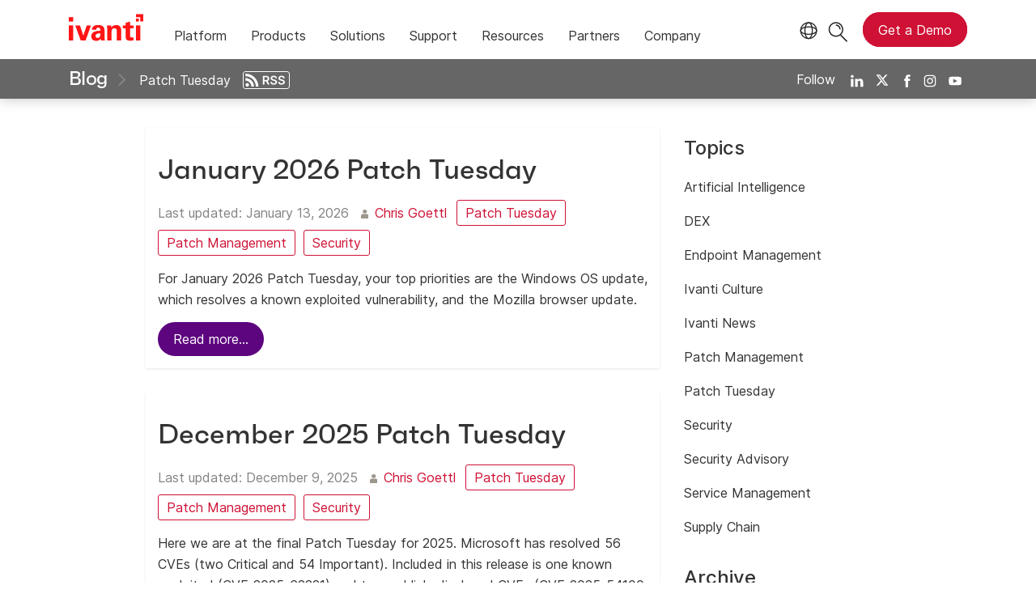

--- FILE ---
content_type: text/html; charset=utf-8
request_url: https://www.ivanti.com/blog/topics/patch-tuesday
body_size: 5764
content:

<!DOCTYPE html>
<html lang="en-us" class="blog">
<head>
    <meta charset="utf-8">
    <meta name="viewport" content="width=device-width, initial-scale=1, shrink-to-fit=no">
    <meta name="theme-color" content="#ffffff">
    <meta http-equiv="x-ua-compatible" content="ie=edge">
    <meta name="description" content="Learn about the latest Patch Tuesday news and potential security exploits in your software!">
    <meta name="keywords" content="">
        <meta prefix="og: http://ogp.me/ns#" property="og:type" content="website" />
        <meta prefix="og: http://ogp.me/ns#" property="og:title" content="Patch Tuesday | Ivanti" />
        <meta prefix="og: http://ogp.me/ns#" property="og:description" content="Learn about the latest Patch Tuesday news and potential security exploits in your software!" />
        <meta prefix="og: http://ogp.me/ns#" property="og:url" content="https://www.ivanti.com/blog/topics/patch-tuesday" />
            <meta prefix="og: http://ogp.me/ns#" property="og:image" content="https://static.ivanti.com/sites/marketing/media/images/open-graph/root-1200x628.jpg" />
        <meta name="twitter:card" content="summary_large_image" />
        <meta name="twitter:site" content="@GoIvanti" />
    <title>Patch Tuesday | Ivanti</title>
    <script src="/bundles/js/head?v=RUkLco04EIuHf-fla2MuGtPRNR1wYys4EhsGvqb9EvY1"></script>

    <link rel="preload" as="script" href="/bundles/js/master?v=hZVLktTYBWExNhCoGEGPKU7uuNsvkjuxUosYWx1X0o41">

    
        <link rel="preload" as="font" type="font/woff" href="https://static.ivanti.com/sites/marketing/fonts/faktum.woff" crossorigin />
    <link rel="preload" as="font" type="font/woff" href="https://static.ivanti.com/sites/marketing/fonts/faktum-medium-italic.woff" crossorigin />
    <link rel="preload" as="font" type="font/ttf" href="https://static.ivanti.com/sites/marketing/fonts/inter-regular.ttf" crossorigin />
    <link rel="preload" as="image" href="https://static.ivanti.com/sites/marketing/media/images/icons/misc/globe-icon.svg" />
    <link rel="preload" as="image" href="https://static.ivanti.com/sites/marketing/media/images/logos/ivanti-logo-red.svg" />
    <!-- CF WORKER:INS_TELEMETRY --><script>
        var appInsights = new Microsoft.ApplicationInsights.ApplicationInsights({
          config: {
              connectionString: 'InstrumentationKey=3afc380a-f5fb-4e47-ba2f-635dcb43569e;IngestionEndpoint=https://www.ivanti.com/data/appinsights',
              customHeaders: [
                  {
                    header: 'x-ivanti-stamp',
                    value: 'Wed, 21 Jan 2026 23:46:23 GMT'
                  },
                  {
                    header: 'x-ivanti-token',
                    value: 'Ok1lfv3N7rFscPZX%3AZx0ia%2BlUQEhqrgz8202YDdEXoddU3G5Zi7P%2FoG8LjsSoPDOfoaZmN02KpA1I'
                  }
                ],
              disableCookiesUsage: true,
              disableInstrumentationKeyValidation: true,
              excludeRequestFromAutoTrackingPatterns: [new RegExp('.*')]
          }
        }).loadAppInsights();
        appInsights.trackPageView();
        // Track resource timings for App Insights
        if (window.PerformanceObserver) {
          const perfObserver = new PerformanceObserver(function (list, po) {
              ivanti.telemetry.processPerfEntries(list.getEntries());
          });
          perfObserver.observe({
              entryTypes: ['resource']
          });
        }
        (function (w, d, s, l, i) {
            w[l] = w[l] || []; w[l].push({
                'gtm.start':
                    new Date().getTime(), event: 'gtm.js'
            }); var f = d.getElementsByTagName(s)[0],
                j = d.createElement(s), dl = l != 'dataLayer' ? '&l=' + l : ''; j.async = true; j.src =
                    'https://www.googletagmanager.com/gtm.js?id=' + i + dl; f.parentNode.insertBefore(j, f);
        })(window, document, 'script', 'dataLayer', 'GTM-MSR93V6');
        console.log('Telemetry loaded');
        </script>
    <!-- Transcend Script // Airgap.js -->
    <script data-cfasync="false" data-autofocus="off" data-locale="en-US" data-local-sync="allow-network-observable" src="https://transcend-cdn.com/cm/1fe6b9f3-e11a-460c-93ae-108461b36594/airgap.js"></script>
        <script>
            (function () { var a = window.mutiny = window.mutiny || {}; if (!window.mutiny.client) { a.client = { _queue: {} }; var b = ["identify", "trackConversion"]; var c = [].concat(b, ["defaultOptOut", "optOut", "optIn"]); var d = function factory(c) { return function () { for (var d = arguments.length, e = new Array(d), f = 0; f < d; f++) { e[f] = arguments[f] } a.client._queue[c] = a.client._queue[c] || []; if (b.includes(c)) { return new Promise(function (b, d) { a.client._queue[c].push({ args: e, resolve: b, reject: d }) }) } else { a.client._queue[c].push({ args: e }) } } }; c.forEach(function (b) { a.client[b] = d(b) }) } })();
        </script>
        <script data-cfasync="false" src="https://client-registry.mutinycdn.com/personalize/client/10828834507511db.js"></script>
    <script src="https://cdnjs.cloudflare.com/ajax/libs/handlebars.js/4.7.7/handlebars.min.js"></script>
    <script src="https://www.youtube.com/iframe_api"></script>
    <script src="https://player.vimeo.com/api/player.js"></script>
    <link rel="canonical" href="https://www.ivanti.com/blog/topics/patch-tuesday" />
            <link rel="alternate" hreflang="en-us" href="https://www.ivanti.com/blog/topics/patch-tuesday" />
                <link rel="alternate" hreflang="x-default" href="https://www.ivanti.com/blog/topics/patch-tuesday" />
            <link rel="alternate" hreflang="de" href="https://www.ivanti.com/de/blog/topics/patch-tuesday" />
            <link rel="alternate" hreflang="en-au" href="https://www.ivanti.com/en-au/blog/topics/patch-tuesday" />
                <link rel="alternate" hreflang="en-nz" href="https://www.ivanti.com/en-au/blog/topics/patch-tuesday" />
            <link rel="alternate" hreflang="en-gb" href="https://www.ivanti.com/en-gb/blog/topics/patch-tuesday" />
            <link rel="alternate" hreflang="fr" href="https://www.ivanti.com/fr/blog/topics/patch-tuesday" />
    <link rel="icon" href="https://static.ivanti.com/sites/marketing/media/images/icons/ivanti-favicon.ico" sizes="16x16">
    <link rel="icon" type="image/png" href="https://static.ivanti.com/sites/marketing/media/images/icons/ivanti-favicon-32.png" sizes="32x32">
    <link rel="icon" type="image/png" href="https://static.ivanti.com/sites/marketing/media/images/icons/ivanti-favicon-152.png" sizes="152x152">
    <link href="/bundles/css/master?v=JeTUwaRrj4VeuskzL65-2nlX9uNcAJpgZjqNd205T-o1" rel="stylesheet"/>

    
    <link href="/bundles/css/blog?v=qm6HQ4-Q96esExa1IqF_MEsQQz7O_aAaVX5j8_1WmcE1" rel="stylesheet"/>


<script>
       ivanti.isChinaRequest = false;
       ivanti.isMidis = false;
       console.log("CF-Country: US")
     </script></head>
<body>
    <noscript>
        <iframe src="https://www.googletagmanager.com/ns.html?id=GTM-MSR93V6" height="0" width="0" style="display:none;visibility:hidden"></iframe>
    </noscript>
    <div class="page-wrapper">
                <header id="mainHeader" class="default"></header>
            <nav id="language-menu" class="dropdown" aria-label="Language">
                <div class="container">
                    <div class="row lang-title">
                        <svg xmlns="http://www.w3.org/2000/svg" viewBox="0 0 25 25" fill="none">
                            <circle cx="12.5801" cy="12.2557" r="11.25" stroke="#212121" stroke-width="1.5" />
                            <path d="M12.5801 1.00568C13.7998 1.00568 15.1064 2.01442 16.1523 4.10626C17.1757 6.15321 17.8301 9.03344 17.8301 12.2557C17.8301 15.4779 17.1757 18.3581 16.1523 20.4051C15.1064 22.4969 13.7998 23.5057 12.5801 23.5057C11.3603 23.5057 10.0537 22.4969 9.00781 20.4051C7.98448 18.3581 7.33008 15.4779 7.33008 12.2557C7.33008 9.03344 7.98448 6.15321 9.00781 4.10626C10.0537 2.01442 11.3603 1.00568 12.5801 1.00568Z" stroke="#212121" stroke-width="1.5" />
                            <path d="M23.8301 12.2557C23.8301 13.4754 22.8213 14.782 20.7295 15.8279C18.6825 16.8513 15.8023 17.5057 12.5801 17.5057C9.35784 17.5057 6.47761 16.8513 4.43066 15.8279C2.33882 14.782 1.33008 13.4754 1.33008 12.2557C1.33008 11.0359 2.33882 9.72933 4.43066 8.68341C6.47761 7.66007 9.35784 7.00568 12.5801 7.00568C15.8023 7.00568 18.6825 7.66007 20.7295 8.68341C22.8213 9.72933 23.8301 11.0359 23.8301 12.2557Z" stroke="#212121" stroke-width="1.5" />
                        </svg>
                        <p>Language/Region</p>
                    </div>
                    <div class="row languages">
                        <ul>
                                    <li data-nav-breadcrumb="english|united-states">
                                            <a rel="alternate" href="https://www.ivanti.com/blog/topics/patch-tuesday" hreflang="en-us">English (Global)</a>
                                    </li>
                                    <li data-nav-breadcrumb="english|en-au">
                                            <a rel="alternate" href="https://www.ivanti.com/en-au/blog/topics/patch-tuesday" hreflang="en-au">English (Australia)</a>
                                    </li>
                                    <li data-nav-breadcrumb="english|en-gb">
                                            <a rel="alternate" href="https://www.ivanti.com/en-gb/blog/topics/patch-tuesday" hreflang="en-gb">English (United Kingdom)</a>
                                    </li>
                                    <li data-nav-breadcrumb="europe|germany">
                                            <a rel="alternate" href="https://www.ivanti.com/de/blog/topics/patch-tuesday" hreflang="de">Deutsch</a>
                                    </li>
                                    <li data-nav-breadcrumb="europe|spain">
                                            <a href="https://www.ivanti.com/es/">Espa&#241;ol</a>
                                    </li>
                                    <li data-nav-breadcrumb="europe|france">
                                            <a rel="alternate" href="https://www.ivanti.com/fr/blog/topics/patch-tuesday" hreflang="fr">Fran&#231;ais</a>
                                    </li>
                                    <li data-nav-breadcrumb="europe|italy">
                                            <a href="https://www.ivanti.com/it/">Italiano</a>
                                    </li>
                                    <li data-nav-breadcrumb="other|china">
                                            <a href="https://www.ivanti.com/zh-cn/">中文(中国)</a>
                                    </li>
                                    <li data-nav-breadcrumb="other|japan">
                                            <a href="https://www.ivanti.com/ja/">日本語</a>
                                    </li>
                        </ul>
                    </div>
                    <button class="header-close-button"></button>
                </div>
            </nav>
            <nav class="search-nav desktop dropdown" aria-label="Search">
                <div class="container-fluid">
                    <div class="row">
                        <div class="col-xs-12">
                            <form class="searchbox" method="get" action="https://www.ivanti.com/search">
                                <input tabindex="0" type="text" name="q" class="search-terms" placeholder="Search">
                                <button type="submit" class="search-submit"></button>
                            </form>
                            <p>Search the knowledge base, product forums and documentation on the <a href="https://forums.ivanti.com/s/searchallcontent?language=en_US" target="_blank">Ivanti Community.</a></p>
                        </div>
                    </div>
                    <button tabindex="0" class="header-close-button"></button>
                </div>
            </nav>
                    <main id="animation-page-wrap">

<div class="blog-title-bar">
    <div class="container">
        <div class="row">
            <div class="col-xs-12">
                <h2>
                    <a href="/blog">Blog</a>
                </h2>
                                    <h1 class="breadcrumb"> Patch Tuesday</h1>
                                <a href="/blog/topics/patch-tuesday/rss" target="_blank" rel="noopener">
                    <img src="https://static.ivanti.com/sites/marketing/media/images/icons/rss-feed-button-white.svg" alt="RSS Feed" />
                    <span class="tool-tip">Copy this link and paste it into your RSS reader</span>
                </a>
                <div class="blog-social-icons">
                    <span>Follow</span>
                    <a rel="noopener" target="_blank" href="https://www.linkedin.com/company/ivanti"><img src="https://static.ivanti.com/sites/marketing/media/images/icons/social-linkedin-white.svg" alt="LinkedIn" /></a>
                    <a rel="noopener" target="_blank" href="https://twitter.com/GoIvanti"><img src="https://static.ivanti.com/sites/marketing/media/images/icons/social-twitter-white.svg" alt="Twitter" /></a>
                    <a rel="noopener" target="_blank" href="https://www.facebook.com/GoIvanti"><img src="https://static.ivanti.com/sites/marketing/media/images/icons/social-facebook-white.svg" alt="Facebook" /></a>
                    <a rel="noopener" target="_blank" href="https://www.instagram.com/GoIvanti/"><img src="https://static.ivanti.com/sites/marketing/media/images/icons/social-instagram-white.svg" alt="Instagram" /></a>
                    <a rel="noopener" target="_blank" href="https://www.youtube.com/c/Ivanti"><img src="https://static.ivanti.com/sites/marketing/media/images/icons/social-youtube-white.svg" alt="Youtube" /></a>
                </div>
            </div>
        </div>
    </div>
</div>
<div class="blog-title-bar-spacer"></div>

<div class="container">
    <div class="row">
        <div class="main col-xs-12 col-lg-7">
            
            <div id="postList" class="content row"></div>
            <section class="no-results not-found" style="display:none">
                <div class="page-content">
                    <p>No results found</p>
                </div>
            </section>
            <div class="button-container">
                <div id="displayMore" class="secondary button" style="display:none;cursor:pointer">
                    <span>Load more posts</span>
                </div>
            </div>
        </div>
        <div class="sidebar col-xs-12 col-lg-3"></div>
    </div>
</div>
</main>

        <footer id="mainFooter"></footer>
            </div>
    <script>
        ivanti.loadHeader = true;
        ivanti.loadFooter = true;
        if (ivanti.loadHeader)
        {
            $('#mainHeader').load('/blog/header?v=3.2', ivanti.header.onLoad);
        }
        if (ivanti.loadFooter)
        {
            $('#mainFooter').load('/partials/footer?v=2.1');
        }
        ivanti.resStrings["newTabText"] = `link opens in new tab`;
        ivanti.persistUrlParams();
    </script>
    <script src="/bundles/js/master?v=hZVLktTYBWExNhCoGEGPKU7uuNsvkjuxUosYWx1X0o41"></script>

        
    <script src="https://cdnjs.cloudflare.com/ajax/libs/moment.js/2.29.1/moment-with-locales.min.js"></script>
    <script>
        $('.sidebar').load('/blog/sidebar');
        var titleBarHeight = $('.blog-title-bar').outerHeight(true);
        $('.blog-title-bar-spacer').css('height', titleBarHeight);
    </script>
    <script id="post-template" type="text/x-handlebars-template">
        <article class="col-xs-12">
            <div class="article-wrap">
                <div class="article-content">
                    <h2 class="article-title">
                        <a href="/blog/{{Alias}}">{{Title}}</a>
                    </h2>
                    <div class="article-info">
                        <span class="posted-on">
                            <span>Last updated:</span>
                            <time class="entry-date published" datetime="{{FirstPublished}}">{{DateText}}</time>
                        </span>
                        <span class="article-authors">
                            {{#if Authors}}
                            <img src="https://static.ivanti.com/sites/marketing/media/images/icons/icon-blog-author.svg" alt="" />
                            {{/if}}
                            {{#each Authors}}
                            <span>
                                <a href="/blog/authors/{{Alias}}">{{Name}}</a>
                            </span>
                            {{/each}}
                        </span>
                    </div>
                    <div class="topic-links">
                        {{#each Topics}}
                        <a href="/blog/topics/{{Alias}}" rel="category tag" class="button">{{Name}}</a>
                        {{/each}}
                    </div>
                    <div class="article-text">
                        <p>{{Excerpt}}</p>
                    </div>
                    <div class="article-link">
                        <a class="more-button button" href="/blog/{{Alias}}">
                            <span>Read more...</span>
                        </a>
                    </div>
                </div>
            </div>
        </article>
    </script>
    <script>
        const ssKey = "blog_pages_loaded";
        var source = document.getElementById("post-template").innerHTML;
        var template = Handlebars.compile(source);
        moment.locale('en-US');
        let pagesToLoad = sessionStorage.getItem(ssKey) ?? 1;
        loadPosts(0);
        function loadPosts(pageIndex) {
            var url = "/data/blog/summaries?cc=en-US&topic=4305&page=" + pageIndex;
            $.get(url, function (response) {
                if (response.Posts.length === 0) {
                    $('.no-results').show();
                    return false;
                }
                sessionStorage.setItem(ssKey, pageIndex + 1);
                $('.no-results').hide();
                for (var i = 0; i < response.Posts.length; i++) {
                    var post = response.Posts[i];
                    post.DateText = moment(post.FirstPublished).format('LL');
                    let html = $.trim(template(post));
                    $('#postList').append(html);
                }
                let pagesLoaded = pageIndex + 1
                let dm = $('#displayMore');
                if (response.IsLastPage) {
                    dm.hide();
                } else {
                    if (pagesToLoad > pagesLoaded) {
                        loadPosts(pagesLoaded);
                    }
                    else {
                        dm.one("click", function (e) {
                            loadPosts(pageIndex + 1);
                            return false;
                        });
                        dm.show();
                    }
                }
            });
        }
        /* HIDES THE TOP NAV AND MENU IN MOBILE VIEW WHILE SCROLLING DOWN */
        var lastScrollposBlog = window.pageYOffset;
        $(window).scroll(function () {
            if ($(window).width() < 992) {
                var presentScrollPosBlog = window.pageYOffset;
                if (lastScrollposBlog < presentScrollPosBlog && presentScrollPosBlog > 100) {
                    $('.blog-title-bar').addClass('hideBlogMenu');
                } else {
                    $('.blog-title-bar').removeClass('hideBlogMenu');
                }
                lastScrollposBlog = presentScrollPosBlog;
            } else {
                $('.blog-title-bar').removeClass('hideBlogMenu');
            }
        });
    </script>

    <script type="text/plain" class="optanon-category-2">
        window._elqQ = [
            ['elqSetSiteId', '1800677'],
            ['elqUseFirstPartyCookie', 'tracking.info.ivanti.com'],
            ['elqTrackPageView', window.location.href]
        ];
        ivanti.injectScript("https://img.en25.com/i/elqCfg.min.js", true);
    </script>
<script defer src="https://static.cloudflareinsights.com/beacon.min.js/vcd15cbe7772f49c399c6a5babf22c1241717689176015" integrity="sha512-ZpsOmlRQV6y907TI0dKBHq9Md29nnaEIPlkf84rnaERnq6zvWvPUqr2ft8M1aS28oN72PdrCzSjY4U6VaAw1EQ==" data-cf-beacon='{"rayId":"9c1ab0d11945994c","version":"2025.9.1","serverTiming":{"name":{"cfExtPri":true,"cfEdge":true,"cfOrigin":true,"cfL4":true,"cfSpeedBrain":true,"cfCacheStatus":true}},"token":"3234a70395ab4e4ba3444e9a84abc8c1","b":1}' crossorigin="anonymous"></script>
</body>
</html>

--- FILE ---
content_type: text/css
request_url: https://tags.srv.stackadapt.com/sa.css
body_size: -11
content:
:root {
    --sa-uid: '0-c8ac415d-f857-5a80-668f-3b671abfa98d';
}

--- FILE ---
content_type: image/svg+xml
request_url: https://static.ivanti.com/sites/marketing/media/images/icons/rss-feed-button-white.svg
body_size: 615
content:
<svg version="1.1" id="Layer_1" xmlns="http://www.w3.org/2000/svg" xmlns:xlink="http://www.w3.org/1999/xlink" x="0px" y="0px" viewBox="0 0 63.353 24" style="enable-background:new 0 0 63.353 24;" xml:space="preserve">
<style type="text/css">
	.st0{fill:#FFFFFF;}
</style>
<path class="st0" d="M8.347,18.398c0,1.236-1.091,2.327-2.327,2.327c-1.309,0-2.399-1.091-2.399-2.327  c0-1.309,1.091-2.327,2.399-2.327C7.256,15.999,8.347,17.089,8.347,18.398z M3.621,9.237v3.49c4.435,0.073,7.997,3.635,7.997,7.997  h3.49C15.108,14.399,9.946,9.237,3.621,9.237z M3.621,6.765c7.707,0,13.959,6.253,13.959,13.959h3.49  c0-9.597-7.852-17.449-17.449-17.449V6.765z M27.13,6.189h4.418c2.703,0,4.153,1.519,4.153,3.768c0,1.599-0.73,2.784-2.117,3.342  l2.549,4.671h-2.382l-2.312-4.314h-2.175v4.314H27.13V6.189z M31.231,11.884c1.582,0,2.295-0.673,2.295-1.927  c0-1.254-0.713-1.985-2.307-1.985h-1.956v3.912H31.231z M41.845,7.834c-1.334,0-2.128,0.65-2.134,1.536  c-0.012,0.984,1.035,1.392,2.002,1.622l1.104,0.276c1.771,0.42,3.457,1.352,3.463,3.394c-0.006,2.076-1.646,3.486-4.47,3.486  c-2.744,0-4.487-1.317-4.573-3.659h2.1c0.086,1.237,1.122,1.835,2.456,1.835c1.393,0,2.348-0.673,2.354-1.68  c-0.006-0.914-0.846-1.312-2.117-1.634l-1.341-0.345c-1.938-0.5-3.141-1.473-3.141-3.164C37.542,7.42,39.4,6.028,41.874,6.028  c2.508,0,4.205,1.41,4.245,3.4h-2.054C43.956,8.427,43.116,7.834,41.845,7.834z M52.355,7.834c-1.334,0-2.128,0.65-2.134,1.536  c-0.012,0.984,1.035,1.392,2.002,1.622l1.104,0.276c1.771,0.42,3.457,1.352,3.463,3.394c-0.006,2.076-1.646,3.486-4.47,3.486  c-2.744,0-4.487-1.317-4.573-3.659h2.1c0.086,1.237,1.122,1.835,2.456,1.835c1.393,0,2.348-0.673,2.354-1.68  c-0.006-0.914-0.846-1.312-2.117-1.634l-1.341-0.345c-1.938-0.5-3.141-1.473-3.141-3.164c-0.006-2.083,1.853-3.475,4.326-3.475  c2.508,0,4.205,1.41,4.245,3.4h-2.054C54.467,8.427,53.627,7.834,52.355,7.834z M59.487,0.976c1.594,0,2.89,1.296,2.89,2.89v16.268  c0,1.594-1.296,2.89-2.89,2.89H3.866c-1.594,0-2.89-1.296-2.89-2.89V3.866c0-1.594,1.296-2.89,2.89-2.89H59.487 M59.487,0H3.866  C1.731,0,0,1.731,0,3.866v16.268C0,22.269,1.731,24,3.866,24h55.622c2.135,0,3.866-1.731,3.866-3.866V3.866  C63.353,1.731,61.622,0,59.487,0L59.487,0z" />
</svg>

--- FILE ---
content_type: text/plain
request_url: https://c.6sc.co/?m=1
body_size: 194
content:
6suuid=a0aa371779ba0c005465716974010000a80e3100

--- FILE ---
content_type: image/svg+xml
request_url: https://static.ivanti.com/sites/marketing/media/images/icons/social-instagram-white.svg
body_size: 469
content:
<svg version="1.1" id="Layer_1" xmlns="http://www.w3.org/2000/svg" xmlns:xlink="http://www.w3.org/1999/xlink" x="0px" y="0px" viewBox="0 0 27 25" style="enable-background:new 0 0 27 25;" xml:space="preserve">
<style type="text/css">
	.st0{fill:#FFFFFF;}
</style>
<title>linkedin</title>
<desc>Created with Sketch.</desc>
<path class="st0" d="M13.5,2.3c3.3,0,3.7,0,5,0.1c1.2,0.1,1.9,0.3,2.3,0.4c0.5,0.2,1,0.5,1.4,0.9c0.4,0.4,0.7,0.9,0.9,1.4  c0.2,0.4,0.4,1.1,0.4,2.3c0.1,1.3,0.1,1.7,0.1,5s0,3.7-0.1,5c-0.1,1.2-0.3,1.9-0.4,2.3c-0.4,1.1-1.3,1.9-2.4,2.4  c-0.4,0.2-1.1,0.4-2.3,0.4c-1.3,0.1-1.7,0.1-5,0.1s-3.7,0-5-0.1c-1.2-0.1-1.9-0.3-2.3-0.4c-0.5-0.2-1-0.5-1.4-0.9  c-0.4-0.4-0.7-0.9-0.9-1.4c-0.2-0.4-0.4-1.1-0.4-2.3c-0.1-1.3-0.1-1.7-0.1-5s0-3.7,0.1-5c0.1-1.2,0.3-1.9,0.4-2.3  c0.2-0.5,0.5-1,0.9-1.4C5.2,3.3,5.7,3,6.2,2.8c0.4-0.2,1.1-0.4,2.3-0.4C9.8,2.3,10.2,2.3,13.5,2.3 M13.5,0.1c-3.4,0-3.8,0-5.1,0.1  s-2.2,0.3-3,0.6C4.6,1,3.8,1.5,3.2,2.2C2.6,2.8,2.1,3.5,1.8,4.4c-0.3,0.8-0.5,1.7-0.6,3s-0.1,1.7-0.1,5.1s0,3.8,0.1,5.1  c0.1,1.3,0.3,2.2,0.6,3c0.3,0.8,0.8,1.6,1.4,2.2c0.6,0.6,1.4,1.1,2.2,1.4c0.8,0.3,1.7,0.5,3,0.6s1.7,0.1,5.1,0.1s3.8,0,5.1-0.1  c1.3-0.1,2.2-0.3,3-0.6c1.7-0.6,3-2,3.6-3.6c0.3-0.8,0.5-1.7,0.6-3c0.1-1.3,0.1-1.7,0.1-5.1s0-3.8-0.1-5.1c-0.1-1.3-0.3-2.2-0.6-3  c-0.3-0.8-0.8-1.6-1.4-2.2c-0.6-0.6-1.4-1.1-2.2-1.4c-0.8-0.3-1.7-0.5-3-0.6C17.3,0.1,16.9,0.1,13.5,0.1z" />
<path class="st0" d="M13.5,6.1C10,6.1,7.2,9,7.2,12.5s2.9,6.4,6.4,6.4s6.4-2.9,6.4-6.4S17.1,6.1,13.5,6.1L13.5,6.1z M13.5,16.6  c-2.3,0-4.1-1.9-4.1-4.1s1.9-4.1,4.1-4.1s4.1,1.9,4.1,4.1S15.8,16.6,13.5,16.6z" />
<circle class="st0" cx="20.2" cy="5.9" r="1.5" />
</svg>

--- FILE ---
content_type: image/svg+xml
request_url: https://static.ivanti.com/sites/marketing/media/images/icons/social-linkedin-white.svg
body_size: 537
content:
<?xml version="1.0" encoding="UTF-8"?>
<svg width="27px" height="25px" viewBox="0 0 27 25" version="1.1" xmlns="http://www.w3.org/2000/svg" xmlns:xlink="http://www.w3.org/1999/xlink">
    <!-- Generator: Sketch 48.2 (47327) - http://www.bohemiancoding.com/sketch -->
    <title>linkedin</title>
    <desc>Created with Sketch.</desc>
    <defs></defs>
    <g id="Ivanti-Landing-01b" stroke="none" stroke-width="1" fill="none" fill-rule="evenodd" transform="translate(-603.000000, -3319.000000)">
        <g id="Group-4" transform="translate(587.000000, 3302.000000)" fill="#FFFFFF" fill-rule="nonzero">
            <g id="linkedin" transform="translate(16.151533, 17.159975)">
                <path d="M5.86696785,24.7114818 L0.328889854,24.7114818 L0.328889854,8.04880977 L5.86696785,8.04880977 L5.86696785,24.7114818 Z M3.10600185,5.77222377 L3.10600185,5.77222377 C2.0248471,5.85320282 0.989308756,5.32227937 0.423989467,4.3971484 C-0.141329822,3.47201743 -0.141329822,2.30830812 0.423989467,1.38317715 C0.989308756,0.458046177 2.0248471,-0.0728772739 3.10600185,0.00810177419 C4.18715661,-0.0728772739 5.22269495,0.458046177 5.78801424,1.38317715 C6.35333353,2.30830812 6.35333353,3.47201743 5.78801424,4.3971484 C5.22269495,5.32227937 4.18715661,5.85320282 3.10600185,5.77222377 L3.10600185,5.77222377 Z M25.8395699,24.7114818 L20.3014919,24.7114818 L20.3014919,15.7988898 C20.3014919,13.5545958 19.4941919,12.0368718 17.4920879,12.0368718 C16.2350469,12.0320025 15.1050602,12.802448 14.6503919,13.9743918 C14.5091645,14.4119083 14.4489763,14.8715273 14.4727859,15.3306558 L14.4727859,24.6307518 L8.93470785,24.6307518 L8.93470785,7.96807977 L14.5373699,7.96807977 L14.5373699,10.3253958 C15.5614259,8.55472892 17.4826915,7.49772193 19.5264839,7.58057577 C23.1754799,7.58057577 25.9041539,9.95403777 25.9041539,15.0723198 L25.8395699,24.7114818 Z" id="Shape"></path>
            </g>
        </g>
    </g>
</svg>